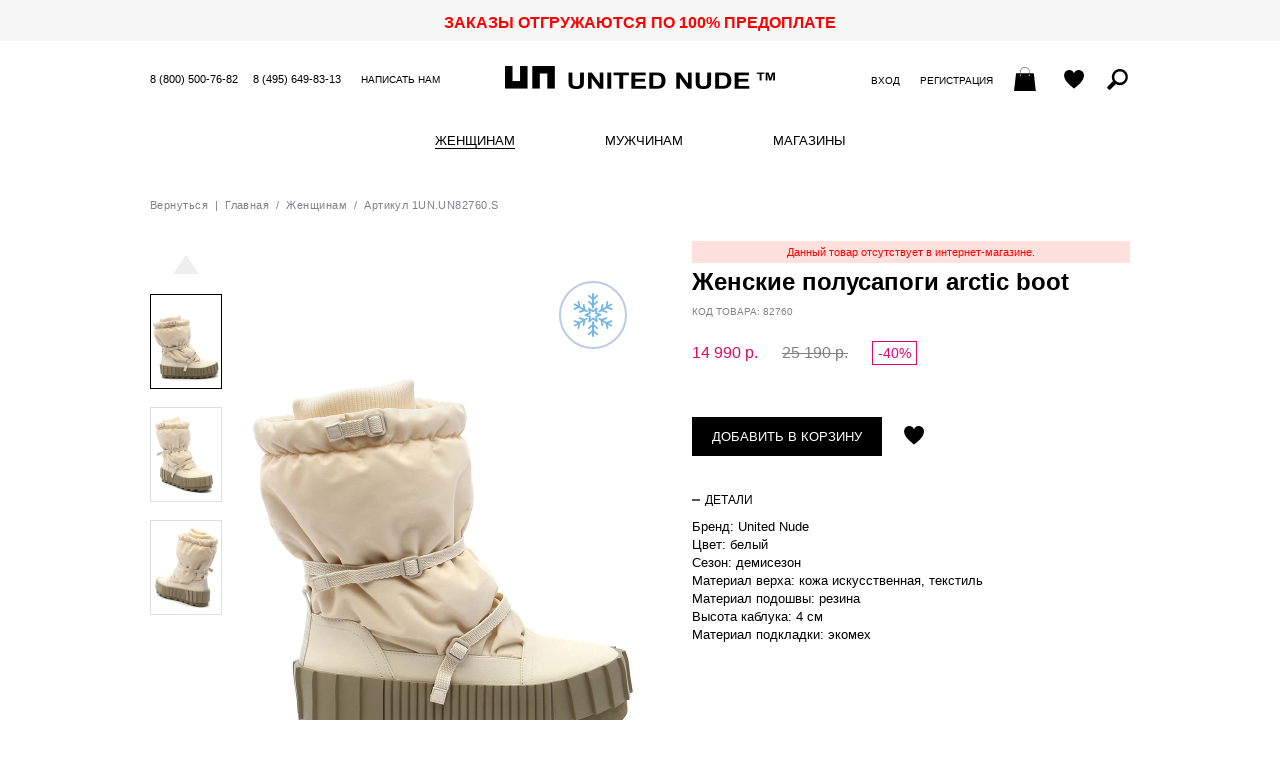

--- FILE ---
content_type: text/html; charset=UTF-8
request_url: https://unitednude.ru/zhenskie_belye_polusapogi_brand_united_nude_i8276000000
body_size: 10050
content:
<!DOCTYPE html>
<html lang="ru">
    <head>
        <meta charset="utf-8">
        <meta http-equiv="X-UA-Compatible" content="IE=edge">
        <meta name="viewport" content="width=device-width, initial-scale=1.0, maximum-scale=1.0, user-scalable=yes">
        <title>Женские демисезонные полусапоги united nude arctic boot белые артикул 1un.un82760.s в интернет магазине английской обуви UnitedNude.ru</title>
                    <meta name="description" content="Купить женские полусапоги united nude arctic boot цвет белые артикул 1un.un82760.s в интернет магазине английской обуви UnitedNude.ru по лучшей цене! Скидки 40%! Доставка бесплатно! Успей!">
        <meta name="keywords" content="Женские английские полусапоги, белые полусапоги, полусапоги женские демисезонные united nude arctic boot">
                <link rel="shortcut icon" href="/custom/favicon.ico" type="image/x-icon">
        <link rel="stylesheet" type="text/css" href="/custom/css/onlineshop.css">
        <link rel="stylesheet" type="text/css" href="/custom/css/colors.css" crossorigin="anonymous"/>
                <script type="text/javascript">
            var BASE_URL = 'https://unitednude.ru';
            var IMAGE_STATIC_URL = '/custom/img';
            var BASE_TITLE = "Женские демисезонные полусапоги united nude arctic boot белые артикул 1un.un82760.s в интернет магазине английской обуви UnitedNude.ru";
        </script>
        <script type="text/javascript" src="/js/defines.js"></script>
        <script type="text/javascript" src="/js/jquery.min.js"></script>
        <script type="text/javascript" src="/js/jquery.tmpl.min.js"></script>
        <script type="text/javascript" src="/js/jquery.mobile.custom.min.js"></script>
        <script type="text/javascript" src="/js/jquery-ui.custom.min.js"></script>
        <script type="text/javascript" src="/js/jquery.ui.touch-punch-improved.js"></script>
        <script type="text/javascript" src="/js/ui.datepicker-ru.js"></script>
        <script type="text/javascript" src="/js/jquery.mousewheel.min.js"></script>
        <script type="text/javascript" src="/js/main.js"></script>
        <script type="text/javascript" src="/custom/js/onlineshop.js"></script>
        <script type="text/javascript" id="userFormatsScript">
    User.Formats = {
        parseNumStr: function(str) {
            str = str.replace(" ", "").replace(",", ".");
            return str.replace(/[^0-9\.]/, "");
        },
        numberFormat: function(num, decimals) {
            if (typeof(decimals) === "undefined")
                decimals = 0;
            num = parseFloat(num);
            if ((num !== 0) && (decimals !== 0)) {
                num = Math.round(num * Math.pow(10, decimals)) / Math.pow(10, decimals);
            }
            var spl = num.toString().split(".");
                        var rgx = /(\d+)(\d{3})/;
                    while (rgx.test(spl[0])) {
                        spl[0] = spl[0].replace(rgx, "$1" + " " + "$2");
                    }
                    if (decimals <= 0)
                    return spl[0];
                if (typeof(spl[1]) === "undefined")
                    spl[1] = "";
                for (var i = spl[1].length; i < decimals; ++i)
                    spl[1] += "0";
                return spl[0] + "," + spl[1];
            },
            floatFormat: function(num) {
                var spl = num.toString().split(".");
                return this.numberFormat(num, (typeof(spl[1]) === "undefined") ? 0 : spl[1].length);
            },
            checkNumberFormat: function(num) {
                var rgx = /^([0-9]{0,3}){1}(\s[0-9]{3})*(,[0-9]+)?$/;
                return rgx.test(num);
            },
            dateFromStr: function(str, mode) {
                if (typeof(mode) === "undefined")
                    mode = 0;
                switch (mode) {
                    case 0:
                        return new Utils.DateTime("d.m.Y H:i:s", str);
                        break;
                    case 1:
                        return new Utils.DateTime("d.m.Y H:i:s", str + " 00:00:01");
                        break;
                    case 2:
                        return new Utils.DateTime("Y-m-d H:i:s", "2026-01-17 " + str);
                        break;
                    }
                    return undefined;
                },
                dateFromStrToSql: function(str, mode) {
                    if (typeof(mode) === "undefined")
                        mode = 0;
                    var date = this.dateFromStr(str, mode);
                    if (typeof(date) !== "object")
                        return "";
                    switch (mode) {
                        case 0:
                            return date.format("Y-m-d H:i:s");
                            break;
                        case 1:
                            return date.format("Y-m-d");
                            break;
                        case 2:
                            return date.format("H:i:s");
                            break;
                    }
                    return "";
                },
                dateFormat: function(date, mode) {
                    if (typeof(mode) === "undefined")
                        mode = 0;
                    switch (mode) {
                        case 0:
                            return date.format("d.m.Y H:i:s");
                            break;
                        case 1:
                            return date.format("d.m.Y");
                            break;
                        case 2:
                            return date.format("H:i:s");
                            break;
                        }
                        return "";
                    },
                    dateFormatFromSql: function(str, mode) {
                        if (typeof(mode) === "undefined")
                            mode = 0;
                        switch (mode) {
                            case 0:
                                return this.dateFormat(new Utils.DateTime("Y-m-d H:i:s", str), mode);
                                break;
                            case 1:
                                return this.dateFormat(new Utils.DateTime("Y-m-d H:i:s", str + " 00:00:01"), mode);
                                break;
                            case 2:
                                return this.dateFormat(new Utils.DateTime("Y-m-d H:i:s", "2026-01-17 " + str), mode);
                                break;
                            }
                            return "";
                        }
                    };
</script>
                <style>
            .img_switcher{
                position:relative;
                margin-bottom:5px
            }
            .img_switcher img:nth-of-type(2){
                left:0;
                top:0;
                position:absolute
            }
            a.prod-link img:nth-of-type(2) {opacity:0;filter:alpha(opacity=0);}
            .prod-brief-link:hover img:nth-of-type(2),a.prod-link:hover img:nth-of-type(2), a.prod-link img:nth-of-type(2):hover {opacity:1;filter:alpha(opacity=100);} 

            .img_switcher img {
                -moz-transition: all 300ms ease-in-out;
                -webkit-transition: all 300ms ease-in-out;
                -o-transition: all 300s ease-in-out;
                transition: all 300ms ease-in-out;
            }
            .prod-color-content li {
                display: inline-block;
                vertical-align: top;
                margin: 0 5px 0 0;
            }
            .prod-color-content a:hover img {
                border-color: #000;
            }
            .prod-color-content img {
                width: 58px;
                height: auto;
                border: 1px solid #ddd;
            }
            .prod-button .feedback {
                background: 0 0!important;
                width: 240px;
                height: 10px;
                margin: 0px -15px !important
            }
            .prod-size button {
                width: 32px;
                height: 32px;
                padding: 0!important;
                color: #000;
                letter-spacing: 0;
            }
            .prod-size-outofstock {
                color: #aaa!important;
            }
                            .authorized {
                    display: none;
                }
                    </style>
                    <!-- Convead Widget -->
            <script type="text/javascript">
                        window.ConveadSettings = {
                        visitor_info: {},
                        app_key: "5c169039dab0a11ba2373258e6f06765"
                    };
                    (function (w, d, c) {
                    w[c] = w[c] || function () {
                        (w[c].q = w[c].q || []).push(arguments)
                    };
                    var ts = (+new Date() / 86400000 | 0) * 86400;
                    var s = d.createElement('script');
                    s.type = 'text/javascript';
                    s.async = true;
                    s.charset = 'utf-8';
                    s.src = 'https://tracker.convead.io/widgets/' + ts + '/widget-5c169039dab0a11ba2373258e6f06765.js';
                    var x = d.getElementsByTagName('script')[0];
                    x.parentNode.insertBefore(s, x);
                })(window, document, 'convead');
            </script>
            <!-- /Convead Widget -->
            <!-- Global site tag (gtag.js) - Google Analytics -->
            <script async src="https://www.googletagmanager.com/gtag/js?id=UA-141238299-2"></script>
            <script>
                window.dataLayer = window.dataLayer || [];
                function gtag() {
                    dataLayer.push(arguments);
                }
                gtag('js', new Date());

                gtag('config', 'UA-141238299-2');
            </script>
            <!-- /Global site tag (gtag.js) - Google Analytics -->
                   
                <!-- Mindbox -->
                <script>
                    mindbox = window.mindbox || function () {
                        mindbox.queue.push(arguments);
                    };
                    mindbox.queue = mindbox.queue || [];
                    mindbox('create', {
                        endpointId: 'Ash.unitednudeWebsite'
                    });
                </script>
                <script src="https://api.mindbox.ru/scripts/v1/tracker.js" async></script>
                <!-- /Mindbox -->
                        </head>
    <body>

        <aside class="modwin" id="dmodwin">
            <div id="mwOneClick" class="mwcontent mwshort hsep" style="display: none;">
            <div class="loading" id="quickOrderLoadingAnim"></div>
        <a href="javascript:void(0);" class="mwcloser ico iclose" onclick="closeModWin();" title="Закрыть"></a>

<h2>Быстрый заказ</h2>

<form class="editform" action="/ordering/ordering/oneClick" method="POST">
    <p class="comment">Оператор свяжется с Вами для уточнения данных заказа</p>
        <section>
        <h4>Телефон</h4>
        <div class="feedback fber"><p></p></div>
        <input type="text" name="oneClick[phone]">
    </section>
        <section>
        <button type="submit" class="bsubmit">Отправить</button>
    </section>
</form>

<div class="textpage" style="display: none;">
    <p>Ваш заявка отправлена.</p>
    <p>Оператор свяжется с Вами для уточнения данных заказа.</p>
</div>

</div>                                </aside>

        <p class="bonus-top" style="color:red">ЗАКАЗЫ ОТГРУЖАЮТСЯ ПО 100% ПРЕДОПЛАТЕ</p>
        <script type="text/javascript">
    $(function () {
        $(window).on("hashchange", function () {
                        var hashParts = (location.hash && location.hash.substr(0, 2) === "#/" ? location.hash.slice(2) : "").split("?"),
                hashData = {"path": hashParts[0] || "", "query": hashParts[1] || "", "mode": ""},
                hashPath = hashData.path.split(";");
            if (hashPath.length === 2) {
                hashData.mode = hashPath[0];
                hashData.path = hashPath[1];
            }
            if (hashData.mode !== "") {
                openModWin({
                    "file": "https://unitednude.ru/" + hashData.path + (hashData.query === "" ? "" : "?" + hashData.query),
                    "element": hashData.mode,
                    "callback": function () {
                        window.ModWinStack=[];
                    }
                });
            }
                    }).trigger("hashchange");

        $(document).on("click", "a[data-action]", function (event) {
            event.preventDefault();
            var hash = "#/" + $(this).data("action");
            if (hash !== location.hash)
                location.hash = "#/" + $(this).data("action");
            else
                $(window).trigger("hashchange");
        });
    });
</script>

        <header class="header">
            <ul class="topcontact">
                <li class="top-phone"><a href="tel:88005007682" title="Позвоните нам - звонок бесплатный!">8 (800) 500-76-82</a></li>
                <li class="top-phone"><a href="tel:84956498313">8 (495) 649-83-13</a></li>
                <li><a href="/misc/feedback">Написать нам</a></li>
            </ul>
            <ul class="usermenu">
                <div class="usermenu-login">
                                            <li><a href="https://unitednude.ru/#/mw-login;auth/login" data-action='mw-login;auth/login'>Вход</a></li>
                        <li><a href="https://unitednude.ru/#/mw-register;auth/register" data-action='mw-register;auth/register'>Регистрация</a></li>
                                    </div>
                                <li id="cartWidgettop"><a href="/account/cart" data-notifies="ad3aef0d-f8e2-4b26-b8be-a502c0fcea94" class="notifies-click ico icart empty" title="Ваша корзина"><span class="icotext">Ваша корзина: </span><span class="icart-num"></span></a>
</li>
                <li><a href="/account/favourites" class="ico iwish" title="Отложенные товары"><span class="icotext">Отложенные товары</span></a></li>
                <li>
                    <script type="text/javascript">
    $(function () {
        var searchInst = $("#fullTextQueryForm1");
        searchInst.on("submit", function () {
            var v = $.trim($(this).find('[type="search"]').val());
            if (v === "") {
                toggleError("Введите запрос");
                return false;
            }
            return true;
        });
        searchInst.find('input[name=q]').unbind('keyup').bind('keyup', function () {
            var code = $.trim($(this).val());
            if (code.length < 6)
                return;
            $(this).closest('form').trigger('submit');
        });
    });
</script>
<div class="search">
    <div class="search-toggler ico isearch" title="Поиск по артикулу и имени"><span class="icotext">Поиск по артикулу</span></div>
    <div class="searchform">
        <form id="fullTextQueryForm1" action="https://unitednude.ru/search/fullText" method="GET">
            <div class="inputwrap">
                <input type="search" name="q" size="20" placeholder="поиск по артикулу и имени" value="" id="seachByCode">
                <button type="button" onclick="$(this).closest('form').submit();">Поиск</button>
            </div>
        </form>
    </div>
</div>


                </li>
            </ul>
            <a href="https://unitednude.ru" class="logo"><span>United Nude</span></a>
        </header>

        <nav class="nav">
            
<ul class="mmenu">
                                            <li class="mmenu-item">
                                                    <span>
                                                                                <a href="/women/women_shoes" class="mmenu-link act">Женщинам</a>
                                                <ul class="dropmenu">
                                                                                            <li class="dropmenu-title">
                                    <a href="/women/women_shoes">Обувь</a>
                                </li>
                                                                                                                                                    <li><a href="/women/women_shoes/all">Смотреть все</a></li>
                                                                                                                    <li><a href="/women/women_shoes/fw25">Коллекция FW&#039;25</a></li>
                                                                                                                    <li><a href="/women/women_shoes/finalsale">Final Sale</a></li>
                                                                                                                                                            <li><a href="/women/women_shoes/moonboots">Moon boots</a></li>
                                                                                                                    <li><a href="/women/women_shoes/poslednya_para">Последняя пара</a></li>
                                                                                                                                                            <li><a href="/women/women_shoes/zhenskie_botiliony">Ботильоны</a></li>
                                                                                                                    <li><a href="/women/women_shoes/zhenskie_bosonozhki">Босоножки</a></li>
                                                                                                                    <li><a href="/women/women_shoes/botinki_zhenskie">Ботинки</a></li>
                                                                                                                    <li><a href="/women/women_shoes/zhenskie_kedy">Кеды</a></li>
                                                                                                                    <li><a href="/women/women_shoes/krossovki_zhenskie">Кроссовки</a></li>
                                                                                                                    <li><a href="/women/women_shoes/polubotinki_zhenskie">Полуботинки</a></li>
                                                                                                                    <li><a href="/women/women_shoes/sabo_zhenskie">Сабо</a></li>
                                                                                                                    <li><a href="/women/women_shoes/sandalii_zhenskie">Сандалии</a></li>
                                                                                                                    <li><a href="/women/women_shoes/sapogi_zhenskie">Сапоги</a></li>
                                                                                                                    <li><a href="/women/women_shoes/tufli_zhenskie">Туфли</a></li>
                                                                                                                                                                                                                                                                                                                                </ul>
                    </span>
                            </li>
                                            <li class="mmenu-item">
                                                    <span>
                                                                                <a href="/men/shoes_for_men" class="mmenu-link">Мужчинам</a>
                                                <ul class="dropmenu">
                                                                                            <li class="dropmenu-title">
                                    <a href="/men/shoes_for_men">Обувь</a>
                                </li>
                                                                                                                                                    <li><a href="/men/shoes_for_men/all_mens_shoes">Вся коллекция</a></li>
                                                                                                                                                            <li><a href="/men/shoes_for_men/newest_mens_shoes">Новинки</a></li>
                                                                                                                    <li><a href="/men/shoes_for_men/poslednaya_para_m">Последняя пара -70%</a></li>
                                                                                                                    <li><a href="/men/shoes_for_men/men_shoes_sale">Распродажа</a></li>
                                                                                                                                                            <li><a href="/men/shoes_for_men/muzskie_botinki">Ботинки</a></li>
                                                                                                                                                            <li><a href="/men/shoes_for_men/mens_sneakers">Кроссовки</a></li>
                                                                                                                                                                                                                                                                                                                                                                                                                                                                                                                                    <li><a href="/men/shoes_for_men/muzhskie_shlepancy">Шлепанцы</a></li>
                                                                                                                                                                                                                                                                                                                                                                        </ul>
                    </span>
                            </li>
                                            <li class="mmenu-item">
                                                                            <a href="/shops" class="mmenu-link">
                            Магазины                        </a>
                                                </li>
                                                                                        <li class="mmenu-item mobshow"><a href="/misc/feedback" class="mmenu-link">Написать нам</a></li>
            <li class="mmenu-item mobshow"><a href="/auth/register" class="mmenu-link">Регистрация</a></li>
        <li class="mmenu-item mobshow"><a href="/auth/login" class="mmenu-link">Вход</a></li>
    </ul>
<div class="mmenu-toggler ico imenu" onclick="showMainMenu();"></div>
                        </nav>

        <main>
            <style>
    .blocktitle_closed{
        min-height: 12px;
        font-size: 14px;
        text-transform: uppercase;
        letter-spacing: .04em;
        white-space: nowrap;
        cursor:default;
        margin: 0 0 16px;
    }
    .blocktitle_closed:after{display:inline-block;content:'';margin:-2px 0 0 5px;width:12px;height:12px;background:url("[data-uri]")}   
</style>
<script type="text/javascript">
    Onlineshop.Product.GalleryViewerOptions = {
        ENLARGED: "bigphoto",
        STANDART: "stphoto",
        gallery: {"1":{"bigphoto":"\/files\/user\/images\/doc_type_2424929\/9fd\/9fd1ea87-71b2-4fd1-8df7-c44621a0b060\/bigphoto_ru.jpg","stphoto":"\/files\/user\/images\/doc_type_2424929\/9fd\/9fd1ea87-71b2-4fd1-8df7-c44621a0b060\/stphoto_ru.jpg","pphoto":"\/files\/user\/images\/doc_type_2424929\/9fd\/9fd1ea87-71b2-4fd1-8df7-c44621a0b060\/pphoto_ru.jpg","smallphoto":"\/files\/user\/images\/doc_type_2424929\/9fd\/9fd1ea87-71b2-4fd1-8df7-c44621a0b060\/smallphoto_ru.jpg","v2_big":"\/files\/user\/images\/doc_type_2424929\/9fd\/9fd1ea87-71b2-4fd1-8df7-c44621a0b060\/v2_big.jpg","v2_st":"\/files\/user\/images\/doc_type_2424929\/9fd\/9fd1ea87-71b2-4fd1-8df7-c44621a0b060\/v2_st.jpg","v2_sm":"\/files\/user\/images\/doc_type_2424929\/9fd\/9fd1ea87-71b2-4fd1-8df7-c44621a0b060\/v2_sm.jpg"},"2":{"bigphoto":"\/files\/user\/images\/doc_type_2424929\/337\/337ebaaa-57a5-4db7-acbb-a96f67980012\/bigphoto_ru.jpg","stphoto":"\/files\/user\/images\/doc_type_2424929\/337\/337ebaaa-57a5-4db7-acbb-a96f67980012\/stphoto_ru.jpg","pphoto":"\/files\/user\/images\/doc_type_2424929\/337\/337ebaaa-57a5-4db7-acbb-a96f67980012\/pphoto_ru.jpg","smallphoto":"\/files\/user\/images\/doc_type_2424929\/337\/337ebaaa-57a5-4db7-acbb-a96f67980012\/smallphoto_ru.jpg","v2_big":"\/files\/user\/images\/doc_type_2424929\/337\/337ebaaa-57a5-4db7-acbb-a96f67980012\/v2_big.jpg","v2_st":"\/files\/user\/images\/doc_type_2424929\/337\/337ebaaa-57a5-4db7-acbb-a96f67980012\/v2_st.jpg","v2_sm":"\/files\/user\/images\/doc_type_2424929\/337\/337ebaaa-57a5-4db7-acbb-a96f67980012\/v2_sm.jpg"},"3":{"bigphoto":"\/files\/user\/images\/doc_type_2424929\/596\/596409bc-7d1c-47cc-80c0-a8ac756873fa\/bigphoto_ru.jpg","stphoto":"\/files\/user\/images\/doc_type_2424929\/596\/596409bc-7d1c-47cc-80c0-a8ac756873fa\/stphoto_ru.jpg","pphoto":"\/files\/user\/images\/doc_type_2424929\/596\/596409bc-7d1c-47cc-80c0-a8ac756873fa\/pphoto_ru.jpg","smallphoto":"\/files\/user\/images\/doc_type_2424929\/596\/596409bc-7d1c-47cc-80c0-a8ac756873fa\/smallphoto_ru.jpg","v2_big":"\/files\/user\/images\/doc_type_2424929\/596\/596409bc-7d1c-47cc-80c0-a8ac756873fa\/v2_big.jpg","v2_st":"\/files\/user\/images\/doc_type_2424929\/596\/596409bc-7d1c-47cc-80c0-a8ac756873fa\/v2_st.jpg","v2_sm":"\/files\/user\/images\/doc_type_2424929\/596\/596409bc-7d1c-47cc-80c0-a8ac756873fa\/v2_sm.jpg"}},
        imagesCount: 3    };

    Onlineshop.Product.OtherColorsViewerOptions = {
        imagesCount: 0,
        container: "#otherColorsContainer",
        animator: ".prod-color-content",
        scrollLr: true
    };

    const   Cart = 1,
            Subscribe = 2,
            Off = 3;
    Onlineshop.Controllers.Current.selectionMode = Cart;
    Onlineshop.Controllers.Current.oneClick = function (el) {
        Onlineshop.Controllers.Current.addToCart(el.prev(".bcart").prev(".bcart"), function (_msg) {
            openModWin({
                "element": "mwOneClick",
                "callback": function () {
                    var mw = $("#mwOneClick");
                    var form = mw.find("form.editform");
                    var phoneInp = form.find("input[name='oneClick[phone]']");
                    form.show().next(".textpage").hide();
                    phoneInp.focus();
                    var btn = form.find("button.bsubmit");
                    btn.prop("disabled", false);
                    btn.off("click").on("click", function (event) {
                        event.preventDefault();

                        if ((phoneInp.val() || "") === "") {
                            toggleError("Укажите телефон.", phoneInp.siblings(".feedback"));
                            return false;
                        } else {
                            toggleError(undefined, phoneInp.siblings(".feedback"));
                        }

                        if (btn.prop("disabled"))
                            return false;
                        btn.prop("disabled", true);

                        $.ajax({
                            "type": "POST",
                            "dataType": "JSON",
                            "url": form.attr("action"),
                            "data": form.serialize(),
                            "success": function (response) {
                                if (response.result) {
                                    btn.off("click");
                                    form.hide().next(".textpage").show();
                                } else {
                                    btn.prop("disabled", false);
                                }
                            }
                        });
                    });

                    return false;
                }
            });
        });
    };

    Onlineshop.Controllers.Current.sizeClicked = function (el)
    {
        /*
         * Теперь будем выделять и добавлять в корзину несколько размеров за раз
         * Если нажали на отсутствующий товар - сбрасываем предыдущие выделения и
         * показываем кнопку "сообщить о поступлении"
         */
        if (Onlineshop.Controllers.Current.selectionMode == Off)
            return;
        var quantity = el.data('quantity');
        if (quantity === 0)
        {
            $('#productSizeList button').removeClass('act');
            $('#addToCartBtn').html("сообщить о поступлении");
            Onlineshop.Controllers.Current.selectionMode = Subscribe;
        } else
        {
            if (Onlineshop.Controllers.Current.selectionMode == Subscribe)
                $('#productSizeList button').removeClass('act');
            Onlineshop.Controllers.Current.selectionMode = Cart;
            $('#addToCartBtn').html("добавить в корзину");
        }
        el.toggleClass('act');
    };

    Onlineshop.Controllers.Current.subscribe = function (sizeId) {
        openModWin({
            "queryType": "GET",
            "element": "dmwoutofstock",
            "file": "/product/outofstock",
            "callback": function () {
                $('#dmwoutofstock div.editform').show();
                $('#dmwoutofstock div.textpage').hide();
                $("#dmwoutofstock input[name='sizeId']").val(sizeId);
                $("#dmwoutofstock input[name='code']").val('82760');
            }
        });
    }

    Onlineshop.Controllers.Current.addToCart = function (el, successCallback) {
        el.prev().hide();
        var data = {"id": "456914a9-afbb-4c42-bc1b-39350e9d539c"};
        var outOfStock = false;
        if (outOfStock)
            return Onlineshop.Controllers.Current.subscribe(data.size[0]);
        $.ajax({
            type: "GET",
            url: "/account/cart/add",
            data: data,
            dataType: "json",
            success: function (msg) {
                if (msg.state == 1) {
                        $("#cartWidgettop").html(msg.top);
                        $("#cartWidgetmodal").html(msg.modal);
                        $("#cartWidgetsearch").html(msg.search);
                    //Вставка кода для майл-маркета: событие добавления в корзину
                    var _tmr = _tmr || [];
                    _tmr.push({
                        id: "3071990",
                        type: "reachGoal",
                        goal: "addToCart"
                    });

                    if (typeof successCallback === "undefined") {
                        el.prev().removeClass("fber").addClass("fbok").html("<p>Добавлено в корзину</p>").fadeIn("fast");
                        el.hide().next(".act").show();
                        Onlineshop.Controllers.Current.selectionMode = Off;
                    } else
                        successCallback(msg);
                } else {
                    el.prev().removeClass("fbok").addClass("fber").html(msg.msg).fadeIn("fast");
                }
            }
        });
    };

    $(function () {
        $(".product .proddescr .blocktitle").off("click").on("click", function () {
            $(this).toggleClass("opened");
            $(this).next().slideToggle(200);
        });
            (new Onlineshop.Product.Previewer()).bindOver();
            (new Onlineshop.Product.GalleryViewer()).init(Onlineshop.Product.GalleryViewerOptions);
    
    });
</script>

<div id="productContainer456914a9-afbb-4c42-bc1b-39350e9d539c" class="product hsep  noproduct" itemscope itemtype="http://schema.org/Product">
            <p class="path">
            <a href="javascript:history.back(-1);" class="backlink">Вернуться</a> &nbsp;|&nbsp; <a href="https://unitednude.ru">Главная</a> &nbsp;/&nbsp;
            <a href="/women/women_shoes">Женщинам</a> &nbsp;/&nbsp;
     Артикул 1UN.UN82760.S        </p>
    
    <div class="prodpix hsep">
        <div class="mainpic" style="margin-top: 20px;">
            <div class="loading"></div>
            <div class="zoom">
                <div class="zoomzone" id="previewZone"></div>
            </div>
            <img itemprop="image" class="mainpic-img" alt="Женские демисезонные полусапоги united nude arctic boot белые артикул 1un.un82760.s в интернет магазине английской обуви UnitedNude.ru" id="productMainPic" src="/files/user/images/doc_type_2424929/9fd/9fd1ea87-71b2-4fd1-8df7-c44621a0b060/stphoto_ru.jpg" width="405" height="540" alt="">
            <div class="zoompic" style="display: none;">
                <img id="productLargePic" class="zoompic-img" src="/files/user/images/doc_type_2424929/9fd/9fd1ea87-71b2-4fd1-8df7-c44621a0b060/bigphoto_ru.jpg" width="810" height="1080" alt="">
            </div>
                            <div class="mainpic-ico prod-snowflake"><img src="/custom/img/snowflake.svg" alt="Зимняя обувь" title="Зимняя обувь" /></div>
                    </div>
        <div class="thumbs">
                                        <a href="javascript:void(0);" class="thumb-nav thumb-up dis"></a>
                <div class="thumb-wrap" id="otherPicsContainer">
                    <ul class="thumb-content" style="top: 0;">
                                                    <li>
                                <img num="1" src="/files/user/images/doc_type_2424929/9fd/9fd1ea87-71b2-4fd1-8df7-c44621a0b060/smallphoto_ru.jpg" width="70" height="93" alt="">
                            </li>
                                                    <li>
                                <img num="2" src="/files/user/images/doc_type_2424929/337/337ebaaa-57a5-4db7-acbb-a96f67980012/smallphoto_ru.jpg" width="70" height="93" alt="">
                            </li>
                                                    <li>
                                <img num="3" src="/files/user/images/doc_type_2424929/596/596409bc-7d1c-47cc-80c0-a8ac756873fa/smallphoto_ru.jpg" width="70" height="93" alt="">
                            </li>
                                            </ul>
                </div>
                <a href="javascript:void(0);" class="thumb-nav thumb-down dis"></a>
                                </div>
    </div>

    <div class="proddescr">
                    <div class="feedback fber">
                <p>Данный товар отсутствует в интернет-магазине.</p>
                            </div>
                <h1 itemprop="name">Женские полусапоги arctic boot</h1>
        <p class="prod-articul">Код товара: 82760</p>
                <p class="prod-price unauthorized">
            <span itemprop="offers" itemscope itemtype="http://schema.org/Offer" class="nowrap sale"><span itemprop = "price">14 990</span><meta itemprop = "priceCurrency" content = "RUB">&nbsp;р.</span> <s class="nowrap">25 190&nbsp;р.</s> <span class="discount">-40%</span>        </p>
        <p class="prod-price authorized">
            <span itemprop="offers" itemscope itemtype="http://schema.org/Offer" class="nowrap sale"><span itemprop = "price">14 990</span><meta itemprop = "priceCurrency" content = "RUB">&nbsp;р.</span> <s class="nowrap">25 190&nbsp;р.</s> <span class="discount">-40%</span>        </p>
                <div class="prod-order">
                                    <div class="prod-button">
                <div class="feedback fber" style="display: none;"><p></p></div>
                <button type="button" id="addToCartBtn" data-notifies="927657d3-2707-4829-8c33-d4eef5f83aa0" class="notifies-click bcart" onclick="Onlineshop.Controllers.Current.addToCart($(this));">Добавить в корзину</button>
                <button style="display: none;" type="button" data-notifies="7f7696dd-c11b-4fc7-bd68-6a8355000e8e" class="notifies-click bcart act" onclick="window.location.href = '/account/cart';">Оформить заказ</button>
                                <a id="favLink" href="javascript:void(0);" class="ico iwish" title="Отложить"><span class="icotext">Отложить</span></a>
            </div>
        </div>

        
                    <h4 class="blocktitle opened">Детали</h4>
            <div class="prod-detail" style="display: block;">
                <ul>
                                                                    <li>Бренд: United Nude</li>
                                                                    <li>Цвет: белый</li>
                                                                    <li>Сезон: демисезон</li>
                                                                    <li>Материал верха: кожа искусственная, текстиль</li>
                                                                    <li>Материал подошвы: резина</li>
                                                                    <li>Высота каблука: 4 см</li>
                                                                    <li>Материал подкладки: экомех</li>
                                    </ul>
                            </div>
        
                            </div>
</div>
<script>
    if (typeof convead !== 'undefined')
        convead('event', 'view_product', {
            product_id: '1UN.UN82760.S',
            product_name: 'Женские полусапоги arctic boot',
            product_url: 'https://unitednude.ru/zhenskie_belye_polusapogi_brand_united_nude_i8276000000'
        });
    //fbq
    if (typeof fbq !== 'undefined')
    {
        console.log('fb');
        fbq('track', 'ViewContent', {
            content_ids: ['1UN.UN82760.S'],
            content_type: 'product',
            content_category: 'Apparel &amp; Accessories > Shoes',
            value: 14990,
            currency: 'RUB'
        });
    }
</script>

    <!-- Rating@Mail.ru counter dynamic remarketing appendix -->
    <script type="text/javascript">
        var _tmr = _tmr || [];
        _tmr.push({
            type: 'itemView',
            productid: '1UN.UN82760.S',
            pagetype: 'product',
            list: '1',
            totalvalue: '14990'
        });
    </script>
    <!-- // Rating@Mail.ru counter dynamic remarketing appendix -->

<script type="text/javascript">
    $(function() {
        var favLink = $("#favLink");
        favLink.html('Отложить');
        favLink.attr("data-fav", 0);
                favLink.bind("click", function() {
            var $this = $(this);
            if ($this.attr("data-fav") == 1) {
                Onlineshop.Controllers.Current._cast("/watchdog", {"event": "d3c5ed02-8406-42fe-b1b5-9c34e5a18e02", "eventParams": {"product": "456914a9-afbb-4c42-bc1b-39350e9d539c"}});
                Onlineshop.Product.Utils.removeFromFavourites("456914a9-afbb-4c42-bc1b-39350e9d539c", function() {
                    $this.html('Отложить').attr("data-fav", 0).removeClass("act");
                });
            } else {
                Onlineshop.Controllers.Current._cast("/watchdog", {"event": "eeca8fa9-70ce-469f-bcc6-07ad7080a641", "eventParams": {"product": "456914a9-afbb-4c42-bc1b-39350e9d539c"}});
                Onlineshop.Product.Utils.addToFavourites("456914a9-afbb-4c42-bc1b-39350e9d539c", function() {
                    $this.html('Отложено').attr("data-fav", 1).addClass("act");
                });
            }
        }).show();
    });
</script>
<div id="recentProductsContainer" data-max="4" class="section" style="display: none;">
    <h3><span>Вы просматривали</span></h3>
    <ul class="prodlist">
                    </ul>
    <a href="/account/lastSeen" class="button bwhite">Смотреть все</a>
</div>
        </main>

        <footer>
            <section class="foot-address">
                <h6>Контакты</h6>
                <p><a href="tel:8 (800) 500-76-82">8 (800) 500-76-82</a><br><a href="tel:8 (495) 649-83-13">8 (495) 649-83-13</a></p>
                <p>г. Москва<br>ул. Шарикоподшипниковская, д.4, стр. 4А<br>Пн-Пт 10.00 - 19.00</p>

                <ul class="soclinks">
       <li><a href="https://t.me/unitednude_ru" target="_blank"><img src="/custom/img/telegram.svg" alt="Telegram" title="" /></a></li>
</ul>
            </section>

            <section class="foot-links">
    <h6>Поддержка</h6>
    <ul>
        <li><a href="/misc/feedback">Написать нам</a></li>
        <li><a href="/pokupatelyam/payment">Способы оплаты</a></li>
        <li><a href="/pokupatelyam/shipping">Доставка</a></li>
        <li><a href="/pokupatelyam/vozvrat-internet-magazin">Возврат</a></li>
        <li><a href="/pokupatelyam/pamyatka">Памятка по уходу</a></li>
    </ul>
</section>

<section class="foot-links">
    <h6>Информация</h6>
    <ul>
        <li><a href="/about">О нас</a></li>
        <li><a href="/shops">Наши магазины</a></li>
                <li><a href="/oferta">Договор оферты</a></li>
        <li><a href="/partnership">Стать партнером</a></li>
    </ul>
</section>

            <section class="foot-subscribe">
                <script type="text/javascript">
    Onlineshop.Accounts.Subscribe = function()
    {
        //Взять имя и e-mail, проверить значения и отправить запрос аяксом на добавление в подписчики
        $('#subscribefber').hide();
        $('#subscribefbok').hide();
        var name = $.trim($('[name=subscribeName]').val());
        var email = $.trim($('[name=subscribeEmail]').val());
        if(name == '')
        {
            toggleError('Укажите ваше имя','subscribefber');
            return false;
        }
        if(0 && !Onlineshop.Accounts.validateEmail(email))
        {
            toggleError('Укажите корректный адрес почты','subscribefber');
            return false;
        }
        $.ajax({
            "type": "POST",
            "url": "/account/settings/subscribeBonus",
            "data": {name:name, email:email},
            "dataType": "json",
            "success": function (data) {
                if (!data.state) {
                    toggleError(data.errors,'subscribefber');
                } else {
                    toggleSuccess('Добавлено','subscribefbok');
                    $('[name*=subscribe]').val('');
                }
            },
            "error": function (data, status, e) {
                toggleError("Ошибка сохранения",'subscribefber');
            }
        });
        return false;
    };
</script>

<h6>Подписаться на новости</h6>
<div class="feedback fber" id="subscribefber" style="display: none;"><p></p></div>
<div class="feedback fbok" id="subscribefbok" style="display:none;"><p></p></div>
<input name="subscribeName" type="text" size="20" placeholder="Ваше имя" title="Ваше имя">
<input name="subscribeEmail" type="text" size="20" placeholder="Ваш email" title="Ваш email">
<button type="submit" onclick="Onlineshop.Accounts.Subscribe();">Подписаться</button>
            </section>

            <p class="copyright">© 2026, Unitednude.ru. Все права защищены.</p>
        </footer>

        <script>
            $(function () {
                $(document).on("click", ".notifies-click[data-notifies]", function () {
                    var self = $(this), eventParams = {}, attrNameParts;
                    $.each(this.attributes, function () {
                        attrNameParts = this.name.split("data-notifies-with-");
                        if (attrNameParts.length !== 2)
                            return;
                        eventParams[attrNameParts[1]] = this.value || "";
                    });
                    Onlineshop.Controllers.Current._cast("/watchdog", {"event": self.attr("data-notifies"), "eventParams": eventParams}, function () {
                        self.trigger("wd-notified");
                    });
                });
            });
        </script>

                    <!-- Global site tag (gtag.js) - Google Ads: 783228526 -->
            <script async src="https://www.googletagmanager.com/gtag/js?id=AW-783228526"></script>
            <script>
                window.dataLayer = window.dataLayer || [];
                function gtag() {
                    dataLayer.push(arguments);
                }
                gtag('js', new Date());

                gtag('config', 'AW-783228526');
            </script>
            <!-- Yandex.Metrika counter -->
            <script type="text/javascript" >
                (function (d, w, c) {
                    (w[c] = w[c] || []).push(function () {
                        try {
                            w.yaCounter24419632 = new Ya.Metrika({
                                id: 24419632,
                                clickmap: true,
                                trackLinks: true,
                                accurateTrackBounce: true,
                                webvisor: true
                            });
                        } catch (e) {
                        }
                    });

                    var n = d.getElementsByTagName("script")[0],
                            s = d.createElement("script"),
                            f = function () {
                                n.parentNode.insertBefore(s, n);
                            };
                    s.type = "text/javascript";
                    s.async = true;
                    s.src = "https://mc.yandex.ru/metrika/watch.js";

                    if (w.opera == "[object Opera]") {
                        d.addEventListener("DOMContentLoaded", f, false);
                    } else {
                        f();
                    }
                })(document, window, "yandex_metrika_callbacks");
            </script>
            <noscript><div><img src="https://mc.yandex.ru/watch/24419632" style="position:absolute; left:-9999px;" alt="" /></div></noscript>
            <!-- /Yandex.Metrika counter -->
            <!-- Rating@Mail.ru counter -->
            <script type="text/javascript">
                var _tmr = window._tmr || (window._tmr = []);
                _tmr.push({id: "3071992", type: "pageView", start: (new Date()).getTime()});
                (function (d, w, id) {
                    if (d.getElementById(id))
                        return;
                    var ts = d.createElement("script");
                    ts.type = "text/javascript";
                    ts.async = true;
                    ts.id = id;
                    ts.src = "https://top-fwz1.mail.ru/js/code.js";
                    var f = function () {
                        var s = d.getElementsByTagName("script")[0];
                        s.parentNode.insertBefore(ts, s);
                    };
                    if (w.opera == "[object Opera]") {
                        d.addEventListener("DOMContentLoaded", f, false);
                    } else {
                        f();
                    }
                })(document, window, "topmailru-code");
            </script><noscript><div>
                <img src="https://top-fwz1.mail.ru/counter?id=3071992;js=na" style="border:0;position:absolute;left:-9999px;" alt="Top.Mail.Ru" />
            </div></noscript>
            <!-- //Rating@Mail.ru counter -->
            </body>
</html>


--- FILE ---
content_type: image/svg+xml
request_url: https://unitednude.ru/custom/img/snowflake.svg
body_size: 965
content:
<svg xmlns="http://www.w3.org/2000/svg" viewBox="0 0 44 44" width="44px" height="44px">
<path fill="#73B6E6" d="M3.6,16.7l4.8-1.6l3.2,1.8l-3.4,1.2c-0.5,0.2-0.7,0.6-0.6,1.1c0.2,0.5,0.6,0.7,1.1,0.6l4.8-1.6l1.9,1
c0.4,0.3,0.9,0.1,1.2-0.3c0.3-0.4,0.1-0.9-0.3-1.2l-1.8-1.1l-1-5c-0.1-0.5-0.6-0.8-1-0.7c-0.5,0.1-0.8,0.6-0.7,1l0.7,3.4
l-3.2-1.8l-1-5C8.2,8,7.8,7.7,7.3,7.8c-0.5,0.1-0.8,0.6-0.7,1l0.7,3.5l-3.2-1.8c-0.4-0.3-0.9-0.1-1.2,0.3
c-0.3,0.4-0.1,0.9,0.3,1.2l3.2,1.8L3.1,15c-0.5,0.2-0.7,0.6-0.6,1.1C2.7,16.6,3.1,16.9,3.6,16.7z"/>
<path fill="#73B6E6" d="M30.4,22c0.1-0.4-0.1-0.9-0.6-1.1l-3.9-1.3l0.6-4.2c0-0.3,0-0.5-0.3-0.6c-0.3-0.4-0.9-0.4-1.2-0.1l-3.1,2.8
l-3.4-2.6c-0.2-0.2-0.4-0.2-0.7-0.2c-0.5,0.1-0.8,0.6-0.7,1l0.8,4l-3.9,1.6c-0.2,0.1-0.4,0.3-0.5,0.5c-0.1,0.4,0.1,0.9,0.6,1.1
l3.9,1.3l-0.6,4.2c0,0.3,0,0.5,0.2,0.7c0.3,0.4,0.9,0.4,1.2,0.1l3.1-2.8l3.4,2.6c0.2,0.2,0.4,0.2,0.7,0.2c0.5-0.1,0.8-0.6,0.7-1
l-0.8-4l3.9-1.6C30.1,22.5,30.3,22.3,30.4,22z M24.7,22.9c-0.4,0.2-0.6,0.6-0.5,1l0.5,2.4l-2.1-1.6c-0.3-0.3-0.8-0.3-1.1,0
l-1.9,1.7l0.3-2.6c0.1-0.4-0.2-0.8-0.6-0.9l-2.4-0.8l2.4-1c0.4-0.2,0.6-0.6,0.5-1l-0.5-2.5l2.1,1.6c0.3,0.3,0.8,0.3,1.1,0
l1.9-1.7l-0.3,2.6c0,0.4,0.2,0.8,0.6,1l2.4,0.8L24.7,22.9z"/>
<path fill="#73B6E6" d="M18.4,8.1c-0.3-0.3-0.9-0.3-1.2,0.1c-0.3,0.3-0.3,0.9,0.1,1.2l3.8,3.4v2.1c0,0.5,0.4,0.9,0.9,0.9
c0.5,0,0.9-0.4,0.9-0.9v-2.1l3.8-3.4c0.3-0.3,0.4-0.9,0.1-1.2c-0.3-0.3-0.9-0.4-1.2-0.1l-2.7,2.4V6.8l3.8-3.4
c0.3-0.3,0.4-0.9,0.1-1.2s-0.9-0.4-1.2-0.1l-2.7,2.4V0.9C22.9,0.4,22.5,0,22,0c-0.5,0-0.9,0.4-0.9,0.9v3.7l-2.7-2.4
c-0.3-0.3-0.9-0.3-1.2,0.1S17,3.1,17.3,3.4l3.8,3.4v3.7L18.4,8.1z"/>
<path fill="#73B6E6" d="M15.4,24.8l-1.8,1.1l-4.8-1.7c-0.5-0.1-0.9,0.1-1.1,0.6c-0.1,0.5,0.1,0.9,0.6,1.1l3.4,1.1l-3.2,1.8l-4.8-1.6
c-0.5-0.1-0.9,0.1-1.1,0.6c-0.1,0.4,0.1,0.9,0.6,1.1l3.4,1.2l-3.2,1.8C2.8,32,2.7,32.5,2.9,33c0.2,0.4,0.7,0.6,1.2,0.3l3.2-1.8
L6.6,35c-0.1,0.5,0.2,0.9,0.7,1s0.9-0.2,1-0.7l0.9-5l3.2-1.8L11.7,32c-0.1,0.5,0.2,0.9,0.7,1s0.9-0.2,1-0.7l1-5l1.8-1.1
c0.4-0.2,0.6-0.7,0.3-1.2C16.4,24.7,15.9,24.5,15.4,24.8z"/>
<path fill="#73B6E6" d="M41,15.2l-3.4-1.2l3.2-1.8c0.4-0.2,0.6-0.7,0.3-1.2c-0.2-0.4-0.7-0.6-1.2-0.3l-3.2,1.8L37.4,9
c0.1-0.5-0.2-0.9-0.7-1c-0.5-0.1-0.9,0.2-1,0.7l-0.9,5l-3.2,1.8l0.7-3.5c0.1-0.5-0.2-0.9-0.7-1c-0.5-0.1-0.9,0.2-1,0.7l-1,5
l-1.8,1.1c-0.4,0.2-0.6,0.7-0.3,1.2c0.2,0.4,0.7,0.6,1.2,0.3l1.8-1.1l4.9,1.7c0.4,0.1,0.9-0.1,1.1-0.6c0.1-0.5-0.1-0.9-0.6-1.1
l-3.4-1l3.2-1.8l4.8,1.6c0.5,0.1,0.9-0.1,1.1-0.6C41.7,15.9,41.5,15.4,41,15.2z"/>
<path fill="#73B6E6" d="M40.3,27.3L35.5,29l-3.2-1.8l3.4-1.2c0.5-0.2,0.7-0.6,0.6-1.1c-0.1-0.5-0.6-0.7-1.1-0.6l-4.8,1.6l-1.8-1.1
c-0.4-0.3-0.9-0.1-1.2,0.3c-0.3,0.4-0.1,0.9,0.3,1.2l1.8,1.1l1,5c0.1,0.5,0.6,0.8,1,0.7c0.5-0.1,0.8-0.6,0.7-1l-0.8-3.4l3.2,1.8
l1,5c0.1,0.5,0.6,0.8,1,0.7c0.5-0.1,0.8-0.6,0.7-1l-0.7-3.5l3.2,1.8c0.4,0.3,0.9,0.1,1.2-0.3c0.3-0.4,0.1-0.9-0.3-1.2l-3.2-1.8
l3.4-1.2c0.5-0.1,0.7-0.6,0.6-1.1C41.3,27.4,40.8,27.2,40.3,27.3z"/>
<path fill="#73B6E6" d="M25.6,35.9c0.3,0.3,0.9,0.3,1.2-0.1c0.3-0.3,0.3-0.9-0.1-1.2l-3.8-3.4v-2.1c0-0.5-0.4-0.9-0.9-0.9
c-0.5,0-0.9,0.4-0.9,0.9v2.1l-3.8,3.4c-0.3,0.3-0.4,0.9-0.1,1.2c0.3,0.3,0.9,0.4,1.2,0.1l2.7-2.4v3.7l-3.8,3.4
c-0.3,0.3-0.4,0.9-0.1,1.2c0.3,0.3,0.9,0.4,1.2,0.1l2.7-2.4v3.7c0,0.5,0.4,0.9,0.9,0.9s0.9-0.4,0.9-0.9v-3.7l2.7,2.4
c0.3,0.3,0.9,0.3,1.2-0.1c0.3-0.3,0.3-0.9-0.1-1.2l-3.8-3.4v-3.7L25.6,35.9z"/>
</svg>
